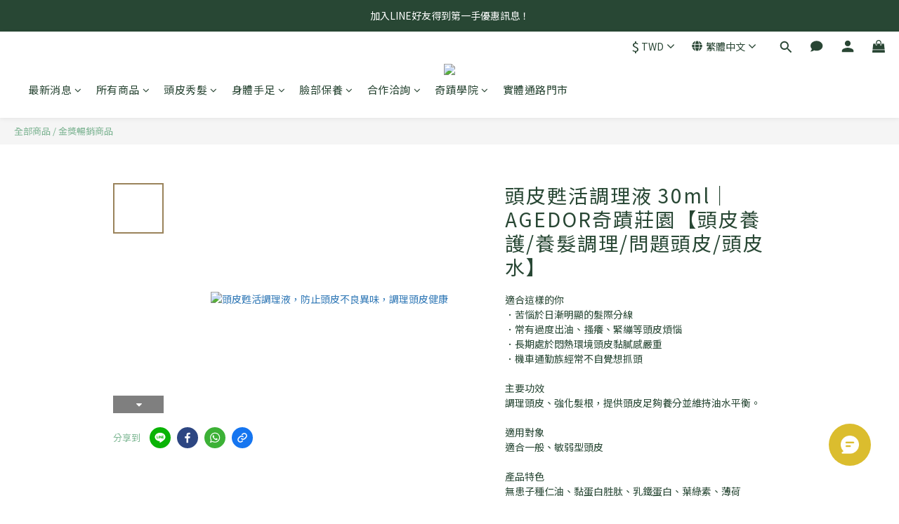

--- FILE ---
content_type: text/plain
request_url: https://www.google-analytics.com/j/collect?v=1&_v=j102&a=305761002&t=pageview&cu=TWD&_s=1&dl=https%3A%2F%2Fwww.hh-agedor.com%2Fproducts%2Frepair-scalp-spray&ul=en-us%40posix&dt=%E9%A0%AD%E7%9A%AE%E7%94%A6%E6%B4%BB%E8%AA%BF%E7%90%86%E6%B6%B2-%20%E8%AE%93%E7%A7%80%E9%AB%AE%E8%B1%90%E7%9B%88%E7%9A%84%E7%A7%98%E5%AF%86%7C%20AGEDOR%E5%A5%87%E8%B9%9F%E8%8E%8A%E5%9C%92&sr=1280x720&vp=1280x720&_u=aCDAAEIJAAAAACAMI~&jid=500437254&gjid=229783301&cid=500725071.1768674800&tid=UA-92093110-1&_gid=63829421.1768674802&_r=1&_slc=1&pa=detail&pr1id=10101004&pr1nm=%E9%A0%AD%E7%9A%AE%E7%94%A6%E6%B4%BB%E8%AA%BF%E7%90%86%E6%B6%B2%2030ml%EF%BD%9CAGEDOR%E5%A5%87%E8%B9%9F%E8%8E%8A%E5%9C%92%E3%80%90%E9%A0%AD%E7%9A%AE%E9%A4%8A%E8%AD%B7%2F%E9%A4%8A%E9%AB%AE%E8%AA%BF%E7%90%86%2F%E5%95%8F%E9%A1%8C%E9%A0%AD%E7%9A%AE%2F%E9%A0%AD%E7%9A%AE%E6%B0%B4%E3%80%91&pr1ca=&pr1br=&pr1va=&pr1pr=&pr1qt=&pr1cc=&pr1ps=0&z=1381771341
body_size: -450
content:
2,cG-2N63Q9SX5F